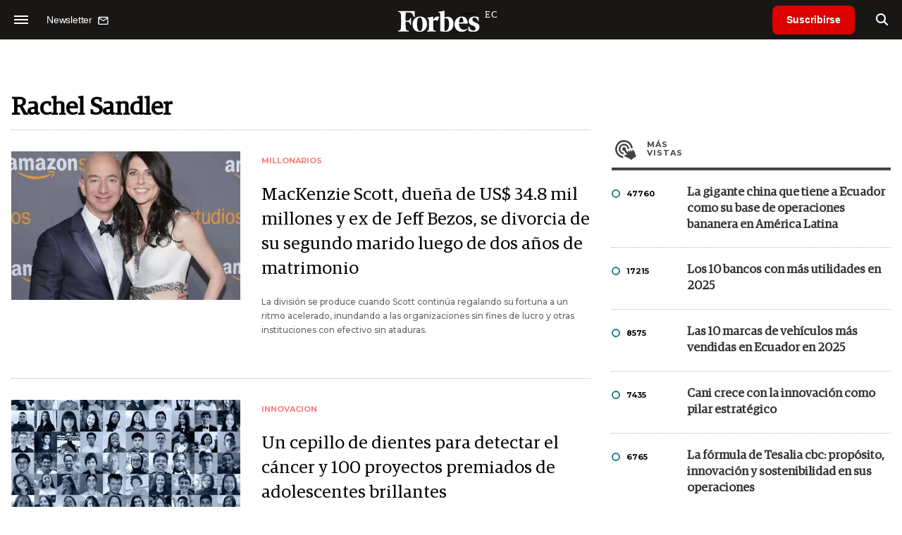

--- FILE ---
content_type: text/html; charset=UTF-8
request_url: https://www.forbes.com.ec/autor/rachel-sandler-a243
body_size: 13288
content:
<!DOCTYPE html>
<html lang="es">
<head>
	<title>Rachel
Sandler - Forbes Ecuador</title>
    <meta charset="UTF-8">
	<meta name="keywords" content="" />
	<meta name="description" content="Autor
Rachel Sandler " />
    <meta property="og:url" content="https://www.forbes.com.ec/autor/rachel-sandler-a243" />
<meta
  property="og:title"
  content="Rachel Sandler - Forbes Ecuador"
/>
 <meta property="og:image" content="https://www.forbes.com.ec/https://statics.forbes.com.ec/forbes/img/global/forbes.ec.svg" />
<meta name="og:site_name" content="Forbes Ecuador" />
<meta name="og:region" content="Quito" />
<meta name="og:country-name" content="Argentina" />

<meta name="twitter:card" content="summary_large_image" />
<meta
  name="twitter:title"
  content="Rachel Sandler - Forbes Ecuador"
/>
<meta name="twitter:image" content="https://www.forbes.com.ec/https://statics.forbes.com.ec/forbes/img/global/forbes.ec.svg" />
<meta name="twitter:site" content="@forbesecuador" />
<meta name="twitter:creator" content="@forbesecuador" />
<meta name="twitter:domain" content="https://www.forbes.com.ec/" />
<meta
  name="twitter:description"
  content="Rachel Sandler"
/>
<script type="application/ld+json">
    {
      "@context":"https://schema.org",
      "@type":"ItemList",
      "itemListElement":[
                {
          "@type":"ListItem",
          "position":1,
          "url":"https://www.forbes.com.ec/millonarios/mackenzie-scott-duena-us-348-mil-millones-ex-jeff-bezos-divorcia-su-segundo-marido-luego-dos-anos-matrimonio-n22743"
        },
                {
          "@type":"ListItem",
          "position":2,
          "url":"https://www.forbes.com.ec/innovacion/un-cepillo-dientes-detectar-cancer-100-proyectos-premiados-adolescentes-brillantes-n22857"
        },
                {
          "@type":"ListItem",
          "position":3,
          "url":"https://www.forbes.com.ec/millonarios/el-colapso-gigante-mark-zuckerberg-perdio-mitad-su-dinero-ya-esta-10-personas-mas-ricas-usa-n22663"
        },
                {
          "@type":"ListItem",
          "position":4,
          "url":"https://www.forbes.com.ec/millonarios/asi-sergey-brin-cofundador-google-affaire-su-esposa-elon-musk-sus-donaciones-cura-parkinson-n20268"
        },
                {
          "@type":"ListItem",
          "position":5,
          "url":"https://www.forbes.com.ec/millonarios/la-decision-mil-millones-dolares-melinda-gates-tras-separarse-bill-n20045"
        },
                {
          "@type":"ListItem",
          "position":6,
          "url":"https://www.forbes.com.ec/millonarios/como-funciona-givedirectly-ong-favorita-multimillonarios-n19288"
        },
                {
          "@type":"ListItem",
          "position":7,
          "url":"https://www.forbes.com.ec/money/el-mercado-crypto-hunde-picada-bill-gates-lo-saborea-mano-mano-n16148"
        },
                {
          "@type":"ListItem",
          "position":8,
          "url":"https://www.forbes.com.ec/millonarios/jeff-bezos-dono-casi-120-millones-dolares-una-organizacion-benefica-n15759"
        },
                {
          "@type":"ListItem",
          "position":9,
          "url":"https://www.forbes.com.ec/millonarios/como-empresa-ahora-tiene-tantos-multimillonarios-como-google-o-facebook-n13785"
        },
                {
          "@type":"ListItem",
          "position":10,
          "url":"https://www.forbes.com.ec/millonarios/mas-multimillonarios-rusos-desafian-putin-oponen-guerra-ucrania-n13194"
        },
                {
          "@type":"ListItem",
          "position":11,
          "url":"https://www.forbes.com.ec/millonarios/lejos-gates-bezos-melinda-french-mackenzie-scott-distancian-modelo-filantropico-sus-exmaridos-n12584"
        },
                {
          "@type":"ListItem",
          "position":12,
          "url":"https://www.forbes.com.ec/millonarios/la-insolita-forma-usuarios-twitter-le-hicieron-ganar-us-5-mil-millones-elon-musk-n9877"
        },
                {
          "@type":"ListItem",
          "position":13,
          "url":"https://www.forbes.com.ec/millonarios/luego-transferirle-acciones-melinda-bill-gates-ya-cuarta-persona-mas-rica-mundo-n7236"
        }
              ]    
    }    
</script>
         <meta name="theme-color" content="#000000">
    <meta name="msapplication-navbutton-color" content="#000000">
    <meta name="apple-mobile-web-app-status-bar-style" content="#000000"> 
          	  
	<meta name="author" content="Amura CMS">
    <meta name="generator" content="AmuraCMS powered by Amura" />
    <meta name="viewport" content="width=device-width, initial-scale=1">
    <link rel="dns-prefetch" href="//code.jquery.com" />
    <link rel="dns-prefetch" href="//fonts.googleapis.com" />
    <link rel="dns-prefetch" href="//cdnjs.cloudflare.com" />
    <link rel="preconnect" href="https://fonts.googleapis.com">
    <link rel="preconnect" href="https://fonts.gstatic.com" crossorigin>
        <link rel="dns-prefetch" href="//statics.forbes.com.ec/"/>
    <link rel="preconnect" href="https://statics.forbes.com.ec/"/>    
    <link rel="preload" as="style" href="https://fonts.googleapis.com/css?family=Montserrat:400,500,600,700&display=swap" onload="this.rel='stylesheet'" />
    <link rel="shortcut icon" href="https://statics.forbes.com.ec/forbes/img/global/favicon.ico?v1"/>
    <link rel="preload" as="font" href="https://statics.forbes.com.ec/forbes/webfonts/fa-solid-900.woff2" type="font/woff2" crossorigin="anonymous">
    <link rel="preload" as="font" href="https://statics.forbes.com.ec/forbes/webfonts/fa-brands-400.woff2" type="font/woff2" crossorigin="anonymous">
    <link rel="preload" as="font" href="https://statics.forbes.com.ec/forbes/webfonts/weater/weathericons-regular-webfont.woff2" type="font/woff2" crossorigin="anonymous">
    <link rel="preload" as="font" href="https://statics.forbes.com.ec/forbes/fonts/GuardianEgyp-Regular.woff2" type="font/woff2" crossorigin="anonymous">
    <link rel="preload" as="font" href="https://statics.forbes.com.ec/forbes/fonts/GuardianEgyp-Bold.woff2" type="font/woff2" crossorigin="anonymous">
    <link rel="preload" as="font" href="https://statics.forbes.com.ec/forbes/fonts/GuardianEgyp-Light.woff2" type="font/woff2" crossorigin="anonymous">
    
    <link rel="apple-touch-icon" sizes="57x57" href="https://statics.forbes.com.ec/forbes/img/global/app/forbes-app-icon_57x57.png">
    <link rel="apple-touch-icon" sizes="72x72" href="https://statics.forbes.com.ec/forbes/img/global/app/forbes-app-icon_72x72.png">
    <link rel="apple-touch-icon" sizes="114x114" href="https://statics.forbes.com.ec/forbes/img/global/app/forbes-app-icon_114x114.png">
    <link rel="apple-touch-icon" sizes="144x144" href="https://statics.forbes.com.ec/forbes/img/global/app/forbes-app-icon_144x144.png">
      
     
	
	<link type="text/css" rel="stylesheet" href="https://cdnjs.cloudflare.com/ajax/libs/font-awesome/6.4.2/css/all.min.css" />
<link type="text/css" rel="stylesheet" href="https://cdnjs.cloudflare.com/ajax/libs/Swiper/11.0.5/swiper-bundle.css" />
<link type="text/css" rel="stylesheet" href="https://statics.forbes.com.ec/forbes/css/forbes.css?v=1765646897" />
 
	<!-- JAVASCRIPT -->
	<!--[if lt IE 9]>
	    <script src="http://html5shim.googlecode.com/svn/trunk/html5.js"></script>
	<![endif]-->
        	        <script data-ad-client="ca-pub-9703931677337609" async src="https://pagead2.googlesyndication.com/pagead/js/adsbygoogle.js"></script>

		<!-- ANALYTICS -->
        <script async src="https://www.googletagmanager.com/gtag/js?id=UA-144374987-1"></script>
        <script>
          window.dataLayer = window.dataLayer || [];
          function gtag(){dataLayer.push(arguments);}
          gtag('js', new Date());

          gtag('config', 'UA-144374987-1');
        </script>

        <!-- Global site tag (gtag.js) - Google Analytics -->
        <script async src="https://www.googletagmanager.com/gtag/js?id=G-14JVX87HJ4"></script>
        <script>
          window.dataLayer = window.dataLayer || [];
          function gtag(){dataLayer.push(arguments);}
            gtag('js', new Date());
            gtag('config', 'G-14JVX87HJ4');
            gtag('event', 'page_view', {
                                amr_type: 'autor',
                amr_origin: 'html'                     
            });            
        </script>

        <!-- Global site tag (gtag.js) - Google Ads: 10905248763 -->
        <script async src="https://www.googletagmanager.com/gtag/js?id=AW-10905248763"></script>
        <script>
          window.dataLayer = window.dataLayer || [];
          function gtag(){dataLayer.push(arguments);}
          gtag('js', new Date());

          gtag('config', 'AW-10905248763');
        </script>

         
            <script async src="https://pagead2.googlesyndication.com/pagead/js/adsbygoogle.js?client=ca-pub-5030600972892512" crossorigin="anonymous"></script>

            <!-- Global site tag (gtag.js) - Google Analytics -->
            <script async src="https://www.googletagmanager.com/gtag/js?id=G-LL7PMDQ38Z"></script>
            <script>
              window.dataLayer = window.dataLayer || [];
              function gtag(){dataLayer.push(arguments);}
              gtag('js', new Date());

              gtag('config', 'G-LL7PMDQ38Z');
            </script>

            <!-- Facebook Pixel Code -->
            <script>
            !function(f,b,e,v,n,t,s)
            {if(f.fbq)return;n=f.fbq=function(){n.callMethod?
            n.callMethod.apply(n,arguments):n.queue.push(arguments)};
            if(!f._fbq)f._fbq=n;n.push=n;n.loaded=!0;n.version='2.0';
            n.queue=[];t=b.createElement(e);t.async=!0;
            t.src=v;s=b.getElementsByTagName(e)[0];
            s.parentNode.insertBefore(t,s)}(window,document,'script',
            'https://connect.facebook.net/en_US/fbevents.js');
            fbq('init', '284915570062369'); 
            fbq('track', 'PageView');
            </script>
            <noscript>
                <img height="1" width="1" src="https://www.facebook.com/tr?id=284915570062369&ev=PageView&noscript=1"/>
            </noscript>
            <!-- End Facebook Pixel Code -->

            <!-- Meta Pixel Code --> <script> !function(f,b,e,v,n,t,s) {if(f.fbq)return;n=f.fbq=function(){n.callMethod? n.callMethod.apply(n,arguments):n.queue.push(arguments)}; if(!f._fbq)f._fbq=n;n.push=n;n.loaded=!0;n.version='2.0'; n.queue=[];t=b.createElement(e);t.async=!0; t.src=v;s=b.getElementsByTagName(e)[0]; s.parentNode.insertBefore(t,s)}(window, document,'script', 'https://connect.facebook.net/en_US/fbevents.js'); fbq('init', '861376135691086'); fbq('track', 'PageView'); </script> <noscript><img height="1" width="1" style="display:none" src="https://www.facebook.com/tr?id=861376135691086&ev=PageView&noscript=1" /></noscript> <!-- End Meta Pixel Code -->

            <!-- Hotjar Tracking Code for https://www.forbes.com.ec -->
            <script>
                (function(h,o,t,j,a,r){
                    h.hj=h.hj||function(){(h.hj.q=h.hj.q||[]).push(arguments)};
                    h._hjSettings={hjid:2673553,hjsv:6};
                    a=o.getElementsByTagName('head')[0];
                    r=o.createElement('script');r.async=1;
                    r.src=t+h._hjSettings.hjid+j+h._hjSettings.hjsv;
                    a.appendChild(r);
                })(window,document,'https://static.hotjar.com/c/hotjar-','.js?sv=');
            </script>
			<!--Clarity-->
			<script type="text/javascript">
				(function(c,l,a,r,i,t,y){
					c[a]=c[a]||function(){(c[a].q=c[a].q||[]).push(arguments)};
					t=l.createElement(r);t.async=1;t.src="https://www.clarity.ms/tag/"+i;
					y=l.getElementsByTagName(r)[0];y.parentNode.insertBefore(t,y);
				})(window, document, "clarity", "script", "hyui7t9nxw");
			</script>
        
        <script type="text/javascript">
            (function(c,l,a,r,i,t,y){
                c[a]=c[a]||function(){(c[a].q=c[a].q||[]).push(arguments)};
                t=l.createElement(r);t.async=1;t.src="https://www.clarity.ms/tag/"+i;
                y=l.getElementsByTagName(r)[0];y.parentNode.insertBefore(t,y);
            })(window, document, "clarity", "script", "7agrnhzyxy");
        </script>

        <script defer src="https://cdn.unblockia.com/h.js"></script>

	                                                                             
                	
                                                </head>

<body> 
    <main id="forbes" class="autor" data-root=https://www.forbes.com.ec/>
   <header class="am-top">
	<div class="tp">
                     <div class="first">
                <div class="hamb">
                    <div class="hamburger-inner">
                        <div class="bar bar1"></div>
                        <div class="bar bar2"></div>
                        <div class="bar bar3"></div>
                        <div class="bar bar4"></div>
                    </div>
                </div>
                <div class="nl">
                                        <a href="https://www.forbes.com.ec/servicios/newsletter">
                        <span class="txt">Newsletter</span>
                        <span class="icon">
                            <svg xmlns="http://www.w3.org/2000/svg" viewBox="0 0 15 15"><path fill-rule="evenodd" clip-rule="evenodd" d="M13.667 2c0-.733-.6-1.333-1.333-1.333H1.667C.934.667.334 1.267.334 2v8c0 .733.6 1.333 1.333 1.333h10.667c.733 0 1.333-.6 1.333-1.333V2zm-1.332 0L7 5.333 1.668 2h10.667zm0 8H1.668V3.333l5.333 3.334 5.334-3.334V10z"></path></svg>
                        </span>
                    </a>
                </div>
            </div>
        		<a href="https://www.forbes.com.ec/" class="logo" title="Forbes Ecuador"><img src="https://statics.forbes.com.ec/forbes/img/global/forbes.ec.svg" alt="Forbes Ecuador" width="140" height="34"></a>
		<div class="access">
                            <a href="https://www.forbes.com.ec/suscribe" class="btn-susc" title="Suscribirse">Suscribirse</a>
                <a href="#" class="bt-search" aria-label="search"><i class="fas fa-search"></i></a>	
            			
		</div>	
	</div>
</header>
<div class="menu-am-desp">
    <div class="nav-content-am">
        <nav class="menu">
            <ul>
                                                            <li>
                                                            <a href="https://www.forbes.com.ec/suscribe" title="Suscribirse"  >Suscribirse</a>
                                                                                </li>
                                                                                <li>
                                                            <a href="https://www.forbes.com.ec/podcast/" title="Podcast"  >Podcast</a>
                                                                                </li>
                                                                                <li>
                                                            <a href="https://www.forbes.com.ec/especial/today" title="Today"  >Today</a>
                                                                                </li>
                                                                                <li>
                                                            <a href="https://www.forbes.com.ec/especial/innovacion" title="Innovación"  >Innovación</a>
                                                                                </li>
                                                                                <li>
                                                            <a href="https://www.forbes.com.ec/especial/liderazgo" title="Liderazgo"  >Liderazgo</a>
                                                                                </li>
                                                                                <li>
                                                            <a href="https://www.forbes.com.ec/especial/money" title="Money"  >Money</a>
                                                                                </li>
                                                                                <li>
                                                            <a href="https://www.forbes.com.ec/especial/negocios" title="Negocios"  >Negocios</a>
                                                                                </li>
                                                                                <li>
                                                            <a href="https://www.forbes.com.ec/especial/lifestyle" title="Lifestyle"  >Lifestyle</a>
                                                                                </li>
                                                                                <li>
                                                            <a href="https://www.forbes.com.ec/especial/millonarios" title="Millonarios"  >Millonarios</a>
                                                                                </li>
                                                                                <li>
                                                            <a href="https://www.forbes.com.ec/especial/rankings" title="Rankings"  >Rankings</a>
                                                                                </li>
                                                                                <li>
                                                            <a href="https://www.forbes.com.ec/especial/summit" title="Summit"  >Summit</a>
                                                                                </li>
                                                                                <li>
                                                            <a href="https://www.forbes.com.ec/servicios/newsletter" title="Newsletter"  >Newsletter</a>
                                                                                </li>
                                     
                <li class="search-mobile">
                    <div class="box">
                        <form id="search" method="get" action="https://www.forbes.com.ec/search">
                            <input type="text" name="q" class="txt" placeholder="Buscar...">
                            <button type="submit" aria-label="search"><i class="fas fa-search"></i></button>
                        </form>
                    </div>
                </li>            
                <li class="redes">
                                            <a href="https://www.facebook.com/RevistaForbesEcuador" target="_blank" rel="noopener" aria-label="Facebook"><i class="fab fa-facebook-square"></i></a>
                     
                                            <a href="https://twitter.com/forbesecuador" target="_blank" rel="noopener" aria-label="Twitter"><i class="fa-brands fa-x-twitter"></i></a>
                                        
                                            <a href="https://www.instagram.com/forbesecuador/" target="_blank" rel="noopener" aria-label="Instagram"><i class="fab fa-instagram"></i></a>
                     
                                            <a href="https://www.youtube.com/channel/UCOaA7k-c9KySaoiLjjUuMgw" target="_blank" rel="noopener" aria-label="Youtube"><i class="fab fa-youtube"></i></a>
                                         
                                            <a href="https://www.linkedin.com/company/forbesecuador" target="_blank" rel="noopener" aria-label="Linkedin"><i class="fab fa-linkedin"></i></a>
                     
                                            <a href="https://www.flickr.com/photos/195065184@N06/" target="_blank" rel="noopener" aria-label="Flickr"><i class="fab fa-flickr"></i></a>
                     
                                            <a href="https://www.tiktok.com/@forbesecuador?lang=es" target="_blank" rel="noopener" aria-label="TikTok"><i class="fab fa-tiktok"></i></a>
                                     
                </li>            
            </ul>
            <ol class="secundario">
                                                                                                <li><a href="https://www.forbes.com.ec/terminos-condiciones" title="Términos y condiciones" >Términos y condiciones</a></li>
                                                                                <li><a href="https://www.forbes.com.ec/politica-privacidad" title="Legales" >Legales</a></li>
                                                                                <li><a href="https://www.forbes.com.ec/mediakit" title="MediaKit" >MediaKit</a></li>
                                                                                <li><a href="https://www.forbes.com.ec/contacto" title="Contacto" >Contacto</a></li>
                                                                                <li><a href="https://www.forbes.com.ec/valores" title="Valores y estándares editoriales" >Valores y estándares editoriales</a></li>
                                                                                <li><a href="https://www.forbes.com.ec/nuestras-redes" title="Nuestras redes" >Nuestras redes</a></li>
                                                </ol>
        </nav>
        <p>&copy; 2026. Forbes Ecuador. <br> Todos los derechos reservados.</p>
    </div>
</div>            

<div class="search-area">
	<div class="log"><img src="https://statics.forbes.com.ec/forbes/img/global/forbes.ec.svg" alt="Forbes Ecuador"></div>
	<div class="box">
        <form id="search" method="get" action="https://www.forbes.com.ec/search">
            <input type="text" name="q" class="txt" placeholder="Buscar...">
            <button type="submit" aria-label="search"><i class="fas fa-arrow-right"></i></button>
        </form>
	</div>
	<a href="#" class="close-search"><i class="far fa-times-circle"></i></a>
</div>
    <div class="contoy">
    <div class="wrapper">
  <div class="terms">
    <section class="seccion-list">
      <div class="row mt-3">
                <div class="col-md-12">
          <h1 class="tit-autor">Rachel Sandler</h1>
          <span class="sub-autor"></span>
        </div>
              </div>

      <div class="row align-items-center">
        <div class="col-md-12"></div>
      </div>
      <div class="row">
        <div class="col-md-8" id="content-news">
          <section class="mod-list-categ">
                      
<section class="destacado-large">
  <div class="row">
        <div class="col-md-5">
      <figure>
        <a href="https://www.forbes.com.ec/millonarios/mackenzie-scott-duena-us-348-mil-millones-ex-jeff-bezos-divorcia-su-segundo-marido-luego-dos-anos-matrimonio-n22743" title="MacKenzie Scott, dueña de US$ 34.8 mil millones y ex de Jeff Bezos, se divorcia de su segundo marido luego de dos años de matrimonio" class="wlz">
          <img data-src="https://statics.forbes.com.ec/2022/09/crop/633518d8c9e79__600x390.webp" alt="MacKenzie Scott, dueña de US$ 34.8 mil millones y ex de Jeff Bezos, se divorcia de su segundo marido luego de dos años de matrimonio" />
        </a>
      </figure>
    </div>
    <div class="col-md-7">
      <article>
        <span class="tag">Millonarios</span>
        <h2 class="tit">
          <a href="https://www.forbes.com.ec/millonarios/mackenzie-scott-duena-us-348-mil-millones-ex-jeff-bezos-divorcia-su-segundo-marido-luego-dos-anos-matrimonio-n22743" title="MacKenzie Scott, dueña de US$ 34.8 mil millones y ex de Jeff Bezos, se divorcia de su segundo marido luego de dos años de matrimonio">MacKenzie Scott, dueña de US$ 34.8 mil millones y ex de Jeff Bezos, se divorcia de su segundo marido luego de dos años de matrimonio</a>
        </h2>
        <p class="autor">La división se produce cuando Scott continúa regalando su fortuna a un ritmo acelerado, inundando a las organizaciones sin fines de lucro y otras instituciones con efectivo sin ataduras.</p>
      </article>
    </div>
      </div>
</section>
         
<section class="destacado-large">
  <div class="row">
        <div class="col-md-5">
      <figure>
        <a href="https://www.forbes.com.ec/innovacion/un-cepillo-dientes-detectar-cancer-100-proyectos-premiados-adolescentes-brillantes-n22857" title="Un cepillo de dientes para detectar el cáncer y 100 proyectos premiados de adolescentes brillantes" class="wlz">
          <img data-src="https://statics.forbes.com.ec/2022/09/crop/63344878c6b0f__600x390.webp" alt="Un cepillo de dientes para detectar el cáncer y 100 proyectos premiados de adolescentes brillantes" />
        </a>
      </figure>
    </div>
    <div class="col-md-7">
      <article>
        <span class="tag">Innovacion</span>
        <h2 class="tit">
          <a href="https://www.forbes.com.ec/innovacion/un-cepillo-dientes-detectar-cancer-100-proyectos-premiados-adolescentes-brillantes-n22857" title="Un cepillo de dientes para detectar el cáncer y 100 proyectos premiados de adolescentes brillantes">Un cepillo de dientes para detectar el cáncer y 100 proyectos premiados de adolescentes brillantes</a>
        </h2>
        <p class="autor">Rise Global Winners, del ex director ejecutivo de Google, Eric Schmidt, tiene como objetivo identificar a jóvenes prometedores de 15 a 17 años que trabajen para resolver los problemas más espinosos del mundo.</p>
      </article>
    </div>
      </div>
</section>
         
<section class="destacado-large">
  <div class="row">
        <div class="col-md-5">
      <figure>
        <a href="https://www.forbes.com.ec/millonarios/el-colapso-gigante-mark-zuckerberg-perdio-mitad-su-dinero-ya-esta-10-personas-mas-ricas-usa-n22663" title="El colapso de un gigante: Mark Zuckerberg perdió la mitad de su dinero y ya no está entre las 10 personas más ricas de USA" class="wlz">
          <img data-src="https://statics.forbes.com.ec/2022/09/crop/63331ebb546df__600x390.webp" alt="El colapso de un gigante: Mark Zuckerberg perdió la mitad de su dinero y ya no está entre las 10 personas más ricas de USA" />
        </a>
      </figure>
    </div>
    <div class="col-md-7">
      <article>
        <span class="tag">Millonarios</span>
        <h2 class="tit">
          <a href="https://www.forbes.com.ec/millonarios/el-colapso-gigante-mark-zuckerberg-perdio-mitad-su-dinero-ya-esta-10-personas-mas-ricas-usa-n22663" title="El colapso de un gigante: Mark Zuckerberg perdió la mitad de su dinero y ya no está entre las 10 personas más ricas de USA">El colapso de un gigante: Mark Zuckerberg perdió la mitad de su dinero y ya no está entre las 10 personas más ricas de USA</a>
        </h2>
        <p class="autor">Según el nuevo ranking Forbes 400, por primera vez desde 2015 Mark Zuckerberg no está entre las diez personas más ricas de su país. En tan solo un año perdió US$ 76.8 mil millones por la baja de las acciones y el poco rédito de su metaverso.</p>
      </article>
    </div>
      </div>
</section>
         
<section class="destacado-large">
  <div class="row">
        <div class="col-md-5">
      <figure>
        <a href="https://www.forbes.com.ec/millonarios/asi-sergey-brin-cofundador-google-affaire-su-esposa-elon-musk-sus-donaciones-cura-parkinson-n20268" title="Así es Sergey Brin, cofundador de Google: desde el affaire de su esposa con Elon Musk, hasta sus donaciones para la cura del Parkinson" class="wlz">
          <img data-src="https://statics.forbes.com.ec/2022/08/crop/62f41f2e82fb2__600x390.webp" alt="Así es Sergey Brin, cofundador de Google: desde el affaire de su esposa con Elon Musk, hasta sus donaciones para la cura del Parkinson" />
        </a>
      </figure>
    </div>
    <div class="col-md-7">
      <article>
        <span class="tag">Millonarios</span>
        <h2 class="tit">
          <a href="https://www.forbes.com.ec/millonarios/asi-sergey-brin-cofundador-google-affaire-su-esposa-elon-musk-sus-donaciones-cura-parkinson-n20268" title="Así es Sergey Brin, cofundador de Google: desde el affaire de su esposa con Elon Musk, hasta sus donaciones para la cura del Parkinson">Así es Sergey Brin, cofundador de Google: desde el affaire de su esposa con Elon Musk, hasta sus donaciones para la cura del Parkinson</a>
        </h2>
        <p class="autor">Recientemente fue noticia por haber regalado US$ 130 millones en acciones de Alphabet, que según averiguó Forbes, fueron donados a la Fundación benéfica de su familia y a la Fundación Michael J. Fox.</p>
      </article>
    </div>
      </div>
</section>
         
<section class="destacado-large">
  <div class="row">
        <div class="col-md-5">
      <figure>
        <a href="https://www.forbes.com.ec/millonarios/la-decision-mil-millones-dolares-melinda-gates-tras-separarse-bill-n20045" title="La decisión de mil millones de dólares de Melinda Gates tras separarse de Bill" class="wlz">
          <img data-src="https://statics.forbes.com.ec/2022/08/crop/62ee844662acd__600x390.webp" alt="La decisión de mil millones de dólares de Melinda Gates tras separarse de Bill" />
        </a>
      </figure>
    </div>
    <div class="col-md-7">
      <article>
        <span class="tag">Millonarios</span>
        <h2 class="tit">
          <a href="https://www.forbes.com.ec/millonarios/la-decision-mil-millones-dolares-melinda-gates-tras-separarse-bill-n20045" title="La decisión de mil millones de dólares de Melinda Gates tras separarse de Bill">La decisión de mil millones de dólares de Melinda Gates tras separarse de Bill</a>
        </h2>
        <p class="autor">Según una revisión que realizó Forbes sobre su presentación en la Comisión de Bolsa y Valores, la ex esposa de Bill Gates vendió más de mil millones de dólares en acciones, aunque nadie sabe qué hará con ese dinero.</p>
      </article>
    </div>
      </div>
</section>
         
<section class="destacado-large">
  <div class="row">
        <div class="col-md-5">
      <figure>
        <a href="https://www.forbes.com.ec/millonarios/como-funciona-givedirectly-ong-favorita-multimillonarios-n19288" title="Cómo funciona GiveDirectly, la ONG favorita de los multimillonarios" class="wlz">
          <img data-src="https://statics.forbes.com.ec/2021/06/crop/60c967db730ab__600x390.webp" alt="Cómo funciona GiveDirectly, la ONG favorita de los multimillonarios" />
        </a>
      </figure>
    </div>
    <div class="col-md-7">
      <article>
        <span class="tag">Millonarios</span>
        <h2 class="tit">
          <a href="https://www.forbes.com.ec/millonarios/como-funciona-givedirectly-ong-favorita-multimillonarios-n19288" title="Cómo funciona GiveDirectly, la ONG favorita de los multimillonarios">Cómo funciona GiveDirectly, la ONG favorita de los multimillonarios</a>
        </h2>
        <p class="autor">Se trata de una organización que envía dinero directamente a los beneficiarios sin indicarles cómo deben usarlo. Este tipo de filantropía es cada vez más común. Mackenzie Scott, Jack Dorsey, Elon Musk y Sam Bankman-Fried la usan.</p>
      </article>
    </div>
      </div>
</section>
         
<section class="destacado-large">
  <div class="row">
        <div class="col-md-5">
      <figure>
        <a href="https://www.forbes.com.ec/money/el-mercado-crypto-hunde-picada-bill-gates-lo-saborea-mano-mano-n16148" title="El mercado crypto se hunde en picada y Bill Gates lo &quot;saborea&quot; en un mano a mano" class="wlz">
          <img data-src="https://statics.forbes.com.ec/2022/05/crop/62869b6e6bd9c__600x390.webp" alt="El mercado crypto se hunde en picada y Bill Gates lo &quot;saborea&quot; en un mano a mano" />
        </a>
      </figure>
    </div>
    <div class="col-md-7">
      <article>
        <span class="tag">Money</span>
        <h2 class="tit">
          <a href="https://www.forbes.com.ec/money/el-mercado-crypto-hunde-picada-bill-gates-lo-saborea-mano-mano-n16148" title="El mercado crypto se hunde en picada y Bill Gates lo &quot;saborea&quot; en un mano a mano">El mercado crypto se hunde en picada y Bill Gates lo &quot;saborea&quot; en un mano a mano</a>
        </h2>
        <p class="autor">El cofundador de Microsoft volvió apuntar contra este tipo de activos: &quot;Su valor es simplemente lo que otra persona decide que pagará por ellas. No aportan nada a la sociedad&quot;, repitió el crítico acérrimo.</p>
      </article>
    </div>
      </div>
</section>
         
<section class="destacado-large">
  <div class="row">
        <div class="col-md-5">
      <figure>
        <a href="https://www.forbes.com.ec/millonarios/jeff-bezos-dono-casi-120-millones-dolares-una-organizacion-benefica-n15759" title="Jeff Bezos donó casi 120 millones de dólares a una organización benéfica" class="wlz">
          <img data-src="https://statics.forbes.com.ec/2022/05/crop/62772fdec2ec3__600x390.webp" alt="Jeff Bezos donó casi 120 millones de dólares a una organización benéfica" />
        </a>
      </figure>
    </div>
    <div class="col-md-7">
      <article>
        <span class="tag">Millonarios</span>
        <h2 class="tit">
          <a href="https://www.forbes.com.ec/millonarios/jeff-bezos-dono-casi-120-millones-dolares-una-organizacion-benefica-n15759" title="Jeff Bezos donó casi 120 millones de dólares a una organización benéfica">Jeff Bezos donó casi 120 millones de dólares a una organización benéfica</a>
        </h2>
        <p class="autor">Todavía no está claro a qué organización sin fines de lucro donó esta cuantiosa cantidad de dinero.</p>
      </article>
    </div>
      </div>
</section>
         
<section class="destacado-large">
  <div class="row">
        <div class="col-md-5">
      <figure>
        <a href="https://www.forbes.com.ec/millonarios/como-empresa-ahora-tiene-tantos-multimillonarios-como-google-o-facebook-n13785" title="Cómo es la empresa que ahora tiene tantos multimillonarios como Google o Facebook" class="wlz">
          <img data-src="https://statics.forbes.com.ec/2022/03/crop/62331742c5771__600x390.webp" alt="Cómo es la empresa que ahora tiene tantos multimillonarios como Google o Facebook" />
        </a>
      </figure>
    </div>
    <div class="col-md-7">
      <article>
        <span class="tag">Millonarios</span>
        <h2 class="tit">
          <a href="https://www.forbes.com.ec/millonarios/como-empresa-ahora-tiene-tantos-multimillonarios-como-google-o-facebook-n13785" title="Cómo es la empresa que ahora tiene tantos multimillonarios como Google o Facebook">Cómo es la empresa que ahora tiene tantos multimillonarios como Google o Facebook</a>
        </h2>
        <p class="autor">Las acciones de EQT subieron casi un 12% el miércoles tras la noticia del acuerdo de 7.500 millones de dólares para adquirir Baring Private Equity Asia. EQT invierte principalmente en capital privado, pero también ha puesto fondos en capital de riesgo, bienes raíces e infraestructura.</p>
      </article>
    </div>
      </div>
</section>
         
<section class="destacado-large">
  <div class="row">
        <div class="col-md-5">
      <figure>
        <a href="https://www.forbes.com.ec/millonarios/mas-multimillonarios-rusos-desafian-putin-oponen-guerra-ucrania-n13194" title="Más multimillonarios rusos desafían a Putin y se oponen a la guerra en Ucrania" class="wlz">
          <img data-src="https://statics.forbes.com.ec/2022/03/crop/621e6bf509e17__600x390.webp" alt="Más multimillonarios rusos desafían a Putin y se oponen a la guerra en Ucrania" />
        </a>
      </figure>
    </div>
    <div class="col-md-7">
      <article>
        <span class="tag">Millonarios</span>
        <h2 class="tit">
          <a href="https://www.forbes.com.ec/millonarios/mas-multimillonarios-rusos-desafian-putin-oponen-guerra-ucrania-n13194" title="Más multimillonarios rusos desafían a Putin y se oponen a la guerra en Ucrania">Más multimillonarios rusos desafían a Putin y se oponen a la guerra en Ucrania</a>
        </h2>
        <p class="autor"></p>
      </article>
    </div>
      </div>
</section>
         
<section class="destacado-large">
  <div class="row">
        <div class="col-md-5">
      <figure>
        <a href="https://www.forbes.com.ec/millonarios/lejos-gates-bezos-melinda-french-mackenzie-scott-distancian-modelo-filantropico-sus-exmaridos-n12584" title="Lejos de Gates y Bezos: Melinda French y MacKenzie Scott se distancian del modelo filantrópico de sus exmaridos" class="wlz">
          <img data-src="https://statics.forbes.com.ec/2021/05/crop/60914ba2de0b9__600x390.webp" alt="Lejos de Gates y Bezos: Melinda French y MacKenzie Scott se distancian del modelo filantrópico de sus exmaridos" />
        </a>
      </figure>
    </div>
    <div class="col-md-7">
      <article>
        <span class="tag">Millonarios</span>
        <h2 class="tit">
          <a href="https://www.forbes.com.ec/millonarios/lejos-gates-bezos-melinda-french-mackenzie-scott-distancian-modelo-filantropico-sus-exmaridos-n12584" title="Lejos de Gates y Bezos: Melinda French y MacKenzie Scott se distancian del modelo filantrópico de sus exmaridos">Lejos de Gates y Bezos: Melinda French y MacKenzie Scott se distancian del modelo filantrópico de sus exmaridos</a>
        </h2>
        <p class="autor"></p>
      </article>
    </div>
      </div>
</section>
         
<section class="destacado-large">
  <div class="row">
        <div class="col-md-5">
      <figure>
        <a href="https://www.forbes.com.ec/millonarios/la-insolita-forma-usuarios-twitter-le-hicieron-ganar-us-5-mil-millones-elon-musk-n9877" title="La insólita forma en la que usuarios de Twitter le hicieron ganar US$ 5 mil millones a Elon Musk" class="wlz">
          <img data-src="https://statics.forbes.com.ec/2021/11/crop/619014666d8ed__600x390.webp" alt="La insólita forma en la que usuarios de Twitter le hicieron ganar US$ 5 mil millones a Elon Musk" />
        </a>
      </figure>
    </div>
    <div class="col-md-7">
      <article>
        <span class="tag">Millonarios</span>
        <h2 class="tit">
          <a href="https://www.forbes.com.ec/millonarios/la-insolita-forma-usuarios-twitter-le-hicieron-ganar-us-5-mil-millones-elon-musk-n9877" title="La insólita forma en la que usuarios de Twitter le hicieron ganar US$ 5 mil millones a Elon Musk">La insólita forma en la que usuarios de Twitter le hicieron ganar US$ 5 mil millones a Elon Musk</a>
        </h2>
        <p class="autor">La persona más rica del mundo y principal accionista de Tesla tuiteó que vendería el 10% de sus acciones si los usuarios de la plataforma aprobaban la medida. Pero Elon no fue el único Musk que se le sacó jugó a la maniobra.</p>
      </article>
    </div>
      </div>
</section>
         
<section class="destacado-large">
  <div class="row">
        <div class="col-md-5">
      <figure>
        <a href="https://www.forbes.com.ec/millonarios/luego-transferirle-acciones-melinda-bill-gates-ya-cuarta-persona-mas-rica-mundo-n7236" title="Luego de transferirle acciones a Melinda, Bill Gates ya no es la cuarta persona más rica del mundo" class="wlz">
          <img data-src="https://statics.forbes.com.ec/2021/06/crop/60c6f2225542c__600x390.webp" alt="Luego de transferirle acciones a Melinda, Bill Gates ya no es la cuarta persona más rica del mundo" />
        </a>
      </figure>
    </div>
    <div class="col-md-7">
      <article>
        <span class="tag">Millonarios</span>
        <h2 class="tit">
          <a href="https://www.forbes.com.ec/millonarios/luego-transferirle-acciones-melinda-bill-gates-ya-cuarta-persona-mas-rica-mundo-n7236" title="Luego de transferirle acciones a Melinda, Bill Gates ya no es la cuarta persona más rica del mundo">Luego de transferirle acciones a Melinda, Bill Gates ya no es la cuarta persona más rica del mundo</a>
        </h2>
        <p class="autor">La pareja está en proceso de dividir sus activos después de haber firmado su divorcio la semana pasada.</p>
      </article>
    </div>
      </div>
</section>
                       </section>
        </div>
        <div class="col-lg-4">    
	   
    	        	   <div class="tabbedPanels">  
        <ul class="tabs">
          <li class="only"><a href="#" class="mas active" data-ref="vistas">Más <span>vistas</span></a></li>
            
        </ul>
        <div class="panelContainer">
            <div class="vistas panel">
                                    <div class="box">
                        <div class="row">
                            <div class="col-3">
                                <span class="circ verde"></span>
                                <p>47760</p>
                            </div>
                            <div class="col-9">
                                <h3 class="tit"><a href="https://www.forbes.com.ec/negocios/la-gigante-china-tiene-ecuador-como-su-base-operaciones-bananera-america-latina-n84674" title="La gigante china que tiene a Ecuador como su base de operaciones bananera en América Latina">La gigante china que tiene a Ecuador como su base de operaciones bananera en América Latina</a></h1>
                            </div>
                        </div>
                    </div>
                                    <div class="box">
                        <div class="row">
                            <div class="col-3">
                                <span class="circ verde"></span>
                                <p>17215</p>
                            </div>
                            <div class="col-9">
                                <h3 class="tit"><a href="https://www.forbes.com.ec/rankings/los-10-bancos-mas-utilidades-2025-n84675" title="Los 10 bancos con más utilidades en 2025">Los 10 bancos con más utilidades en 2025</a></h1>
                            </div>
                        </div>
                    </div>
                                    <div class="box">
                        <div class="row">
                            <div class="col-3">
                                <span class="circ verde"></span>
                                <p>8575</p>
                            </div>
                            <div class="col-9">
                                <h3 class="tit"><a href="https://www.forbes.com.ec/negocios/las-10-marcas-vehiculos-mas-vendidas-ecuador-2025-n84757" title="Las 10 marcas de vehículos más vendidas en Ecuador en 2025">Las 10 marcas de vehículos más vendidas en Ecuador en 2025</a></h1>
                            </div>
                        </div>
                    </div>
                                    <div class="box">
                        <div class="row">
                            <div class="col-3">
                                <span class="circ verde"></span>
                                <p>7435</p>
                            </div>
                            <div class="col-9">
                                <h3 class="tit"><a href="https://www.forbes.com.ec/podcast/cani-crece-innovacion-como-pilar-estrategico-n84817" title="Cani crece con la innovación como pilar estratégico">Cani crece con la innovación como pilar estratégico</a></h1>
                            </div>
                        </div>
                    </div>
                                    <div class="box">
                        <div class="row">
                            <div class="col-3">
                                <span class="circ verde"></span>
                                <p>6765</p>
                            </div>
                            <div class="col-9">
                                <h3 class="tit"><a href="https://www.forbes.com.ec/podcast/la-formula-tesalia-cbc-proposito-innovacion-sostenibilidad-sus-operaciones-n84501" title="La fórmula de Tesalia cbc: propósito, innovación y sostenibilidad en sus operaciones">La fórmula de Tesalia cbc: propósito, innovación y sostenibilidad en sus operaciones</a></h1>
                            </div>
                        </div>
                    </div>
                            </div> 
                    </div> 
    </div>
  
          
	           
   </div>
      </div>
    </section>
  </div>
</div>

     </div>
        <footer>
	<div class="wrapper">
        
        <div class="footer__nav">
                                                                        <a href="https://www.forbes.com.ec/suscribe" title="Suscribirse"   class="footer__nav-item">Suscribirse</a>
                                                                                                            <a href="https://www.forbes.com.ec/podcast/" title="Podcast"   class="footer__nav-item">Podcast</a>
                                                                                                            <a href="https://www.forbes.com.ec/especial/today" title="Today"   class="footer__nav-item">Today</a>
                                                                                                            <a href="https://www.forbes.com.ec/especial/innovacion" title="Innovación"   class="footer__nav-item">Innovación</a>
                                                                                                            <a href="https://www.forbes.com.ec/especial/liderazgo" title="Liderazgo"   class="footer__nav-item">Liderazgo</a>
                                                                                                            <a href="https://www.forbes.com.ec/especial/money" title="Money"   class="footer__nav-item">Money</a>
                                                                                                            <a href="https://www.forbes.com.ec/especial/negocios" title="Negocios"   class="footer__nav-item">Negocios</a>
                                                                                                            <a href="https://www.forbes.com.ec/especial/lifestyle" title="Lifestyle"   class="footer__nav-item">Lifestyle</a>
                                                                                                            <a href="https://www.forbes.com.ec/especial/millonarios" title="Millonarios"   class="footer__nav-item">Millonarios</a>
                                                                                                            <a href="https://www.forbes.com.ec/especial/rankings" title="Rankings"   class="footer__nav-item">Rankings</a>
                                                                                                            <a href="https://www.forbes.com.ec/especial/summit" title="Summit"   class="footer__nav-item">Summit</a>
                                                                                                            <a href="https://www.forbes.com.ec/servicios/newsletter" title="Newsletter"   class="footer__nav-item">Newsletter</a>
                                                        </div>
        
        <div class="footer__content">
            <div class="footer__column">
                <div class="footer__column-header">
                    <a href="https://www.forbes.com.ec/" class="logo">
                        <img src="https://statics.forbes.com.ec/forbes/img/global/forbes.ec-black.svg" alt="Forbes Ecuador" width="133" height="34">
                    </a>
                </div>
                <div>
                    <div class="footer__column__title">Contactos</div>
                    <div class="footer__column__sub"><span>Av. de los Shyris N34-152 y Holanda Edificio Shyris Center | Quito, Ecuador </span> | Teléfono: <span>(02) 452 7863</span> | Correo: <a href="/cdn-cgi/l/email-protection#325b5c545d72545d405057411c515d5f1c5751"><span class="__cf_email__" data-cfemail="87eee9e1e8c7e1e8f5e5e2f4a9e4e8eaa9e2e4">[email&#160;protected]</span></a></div>
                    
                    <div class="footer__column__sub">QUITO</div>
                    <div class="footer__column__sub"><span>Carlos Mantilla</span> | Correo: <a href="/cdn-cgi/l/email-protection#2a494c474b445e4346464b6a4c4558484f5904494547044f49"><span class="__cf_email__" data-cfemail="f390959e929d879a9f9f92b3959c81919680dd909c9edd9690">[email&#160;protected]</span></a></div>                    
                    
                    <div class="footer__column__sub"><span>Karina Nieto</span> | Celular: <span>+593 99 045 6281</span> | Correo: <a href="/cdn-cgi/l/email-protection#fe9590979b8a91be98918c9c9b8dd09d9193d09b9d"><span class="__cf_email__" data-cfemail="412a2f2824352e01272e332324326f222e2c6f2422">[email&#160;protected]</span></a></div>
                    
                    <div class="footer__column__sub"><span>María Angela Mejía</span> | Celular: <span>+593 96 778 2106</span> | Correo: <a href="/cdn-cgi/l/email-protection#acc1cdc1c9c6c5cdeccac3decec9df82cfc3c182c9cf"><span class="__cf_email__" data-cfemail="54393539313e3d3514323b263631277a373b397a3137">[email&#160;protected]</span></a></div>

                    <div class="footer__column__sub"><span>Sol Fraga</span> | Celular: <span>+098 023 2808</span> | Correo: <a href="/cdn-cgi/l/email-protection#cfbca9bdaea8ae8fa9a0bdadaabce1aca0a2e1aaacac"><span class="__cf_email__" data-cfemail="c3b0a5b1a2a4a283a5acb1a1a6b0eda0acaeeda6a0">[email&#160;protected]</span></a></div>
                    
                    <div class="footer__column__sub">Suscripciones</div>
                    <div class="footer__column__sub"><a href="/cdn-cgi/l/email-protection#601315130312091003090f0e051320060f120205134e030f0d4e0503"><span class="__cf_email__" data-cfemail="493a3c3a2a3b20392a2026272c3a092f263b2b2c3a672a2624672c2a">[email&#160;protected]</span></a></div> 
                    <div class="footer__column__sub"><span>099 001 8110</span></div>
                    
                    <div class="footer__column__sub">WhatsApp</div>
                    <div class="footer__column__sub"><a href="https://wa.me/593982528765" target="_blank">0982528765</a></div> 
                    
                    <div class="footer__column__sub">Buzón ciudadano</div>
                    <div class="footer__column__sub"><a href="/cdn-cgi/l/email-protection#f49d9a929bb4929b86969187da979b99da9197"><span class="__cf_email__" data-cfemail="751c1b131a35131a071710065b161a185b1016">[email&#160;protected]</span></a></div> 
                    <div class="footer__column__sub"><a href="https://drive.google.com/file/d/1kt_fSaaKX0CtCN9c4n2lZCGbwE1C2Z4M/view?usp=share_link" target="_blank"><strong>Código de ética</strong></a></div> 
           
                </div>
            </div>
                            <div class="footer__column--right">
                    <div class="footer__magazine-promo">
                                                                                    <a class="footer__magazine-image" href="https://www.pressreader.com/es/magazines/m/forbes-ecuador" title="Edición 27" target="_blank" rel="noopener">
                                    <progressive-image src="https://statics.forbes.com.ec/2025/12/crop/69357db9e3d8a__350x472.webp" alt="Edición 27" class="show-img" enhanced="">
                                        <img src="https://statics.forbes.com.ec/2025/12/crop/69357db9e3d8a__350x472.webp" alt="Edición 27" loading="lazy">
                                    </progressive-image>
                                </a>
                                                                                                                <a class="footer__magazine-image" href="https://www.pressreader.com/es/magazines/m/forbes-ecuador" title="Forbes Ecuador 026" target="_blank" rel="noopener">
                                    <progressive-image src="https://statics.forbes.com.ec/2025/10/crop/68eec15a4e399__350x472.webp" alt="Forbes Ecuador 026" class="show-img" enhanced="">
                                        <img src="https://statics.forbes.com.ec/2025/10/crop/68eec15a4e399__350x472.webp" alt="Forbes Ecuador 026" loading="lazy">
                                    </progressive-image>
                                </a>
                                                                                                                <a class="footer__magazine-image" href="https://www.pressreader.com/es/magazines/m/forbes-ecuador?srsltid=AfmBOoo2LL_gsB0LOmDLPxWefODE0xMxGp3Jp3_ieD5Wb6wREXekbejZ" title="Forbes Ecuador 025" target="_blank" rel="noopener">
                                    <progressive-image src="https://statics.forbes.com.ec/2025/08/crop/689652bc798d4__350x472.webp" alt="Forbes Ecuador 025" class="show-img" enhanced="">
                                        <img src="https://statics.forbes.com.ec/2025/08/crop/689652bc798d4__350x472.webp" alt="Forbes Ecuador 025" loading="lazy">
                                    </progressive-image>
                                </a>
                                                                                                                <a class="footer__magazine-image" href="https://www.pressreader.com/es/magazines/m/forbes-ecuador" title="Forbes Ecuador 024" target="_blank" rel="noopener">
                                    <progressive-image src="https://statics.forbes.com.ec/2025/06/crop/684475d631394__350x472.webp" alt="Forbes Ecuador 024" class="show-img" enhanced="">
                                        <img src="https://statics.forbes.com.ec/2025/06/crop/684475d631394__350x472.webp" alt="Forbes Ecuador 024" loading="lazy">
                                    </progressive-image>
                                </a>
                                                                                                                <a class="footer__magazine-image" href="https://www.pressreader.com/es/magazines/m/forbes-ecuador" title="Forbes Ecuador 023" target="_blank" rel="noopener">
                                    <progressive-image src="https://statics.forbes.com.ec/2025/04/crop/67f6f4db432fd__350x472.webp" alt="Forbes Ecuador 023" class="show-img" enhanced="">
                                        <img src="https://statics.forbes.com.ec/2025/04/crop/67f6f4db432fd__350x472.webp" alt="Forbes Ecuador 023" loading="lazy">
                                    </progressive-image>
                                </a>
                                                                                                                <a class="footer__magazine-image" href="https://www.pressreader.com/es/magazines/m/forbes-ecuador" title="Forbes Ecuador 022" target="_blank" rel="noopener">
                                    <progressive-image src="https://statics.forbes.com.ec/2025/02/crop/67afbac675386__350x472.webp" alt="Forbes Ecuador 022" class="show-img" enhanced="">
                                        <img src="https://statics.forbes.com.ec/2025/02/crop/67afbac675386__350x472.webp" alt="Forbes Ecuador 022" loading="lazy">
                                    </progressive-image>
                                </a>
                                                                        </div>
                </div>
                    </div>
		<div class="row  mt-4">
			<div class="col-md-9">
				<p class="copy text-left">
                                                                
                                                                        <a href="https://www.forbes.com.ec/terminos-condiciones" title="Términos y condiciones" >Términos y condiciones</a> |
                                            
                                                                        <a href="https://www.forbes.com.ec/politica-privacidad" title="Legales" >Legales</a> |
                                            
                                                                        <a href="https://www.forbes.com.ec/mediakit" title="MediaKit" >MediaKit</a> |
                                            
                                                                        <a href="https://www.forbes.com.ec/contacto" title="Contacto" >Contacto</a> |
                                            
                                                                        <a href="https://www.forbes.com.ec/valores" title="Valores y estándares editoriales" >Valores y estándares editoriales</a> |
                                            
                                                                        <a href="https://www.forbes.com.ec/nuestras-redes" title="Nuestras redes" >Nuestras redes</a> |
                                            
                                        
                    <span>&copy; 2026. Forbes Ecuador. Todos los derechos reservados.</span>
                </p>
			</div>
			<div class="col-md-3">
				<div class="redes">
                                            <a href="https://www.facebook.com/RevistaForbesEcuador" target="_blank" rel="noopener" aria-label="Facebook"><i class="fab fa-facebook-square"></i></a>
                     
                                            <a href="https://twitter.com/forbesecuador" target="_blank" rel="noopener" aria-label="Twitter"><i class="fa-brands fa-x-twitter"></i></a>
                                        
                                            <a href="https://www.instagram.com/forbesecuador/" target="_blank" rel="noopener" aria-label="Instagram"><i class="fab fa-instagram"></i></a>
                     
                                            <a href="https://www.youtube.com/channel/UCOaA7k-c9KySaoiLjjUuMgw" target="_blank" rel="noopener" aria-label="Youtube"><i class="fab fa-youtube"></i></a>
                                         
                                            <a href="https://www.linkedin.com/company/forbesecuador" target="_blank" rel="noopener" aria-label="Linkedin"><i class="fab fa-linkedin"></i></a>
                     
                                            <a href="https://www.flickr.com/photos/195065184@N06/" target="_blank" rel="noopener" aria-label="Flickr"><i class="fab fa-flickr"></i></a>
                     
                                            <a href="https://www.tiktok.com/@forbesecuador?lang=es" target="_blank" rel="noopener" aria-label="TikTok"><i class="fab fa-tiktok"></i></a>
                                        
	            </div>
			</div>
		</div>
	
        <div class="powered">
            <a href="https://www.amuracms.com" rel="noopener" target="_blank" title="Power by AmuraCMS"><img src="https://statics.forbes.com.ec/forbes/img/global/amura.svg" alt="AmuraCMS" width="100" height="13"></a>
        </div>
    </div>	
</footer><div class="modal-overlay" id="modalOverlay">
    <div class="content-modal">
        <button class="back-btn" id="backBtn">
            <span aria-hidden="true">&larr;</span> Volver
        </button>

                <div class="step active" id="step1">
            <h2 class="modal-title">Iniciá sesión en Forbes</h2>
            <p class="modal-subtitle">¿No tenés cuenta? El correo electrónico que ingreses se usará para crear una.</p>
            
            <div class="form-group">
                <input type="email" class="form-input" placeholder="Email" id="emailStep1">
            </div>

            <button class="continue-btn" id="continueStep1" disabled>Continuar</button>

            <div class="divider">O continuá con</div>
            <div class="social-buttons">
    <button class="social-btn btnGoogle" id="btnGoogle">
        <svg xmlns="http://www.w3.org/2000/svg" fill="none" viewBox="0 0 22 22">
            <path fill="#EA4335" fill-rule="evenodd" d="M11.035 4.375c2.028 0 3.396.876 4.176 1.608l3.048-2.976C16.387 1.267 13.95.2 11.035.2a10.79 10.79 0 0 0-9.648 5.952l3.492 2.712c.876-2.604 3.3-4.488 6.156-4.488z" clip-rule="evenodd"></path>
            <path fill="#4285F4" fill-rule="evenodd" d="M21.403 11.24c0-.889-.072-1.537-.228-2.209h-10.14v4.008h5.952c-.12.996-.768 2.496-2.208 3.504l3.408 2.64c2.04-1.884 3.216-4.656 3.216-7.944z" clip-rule="evenodd"></path>
            <path fill="#FBBC05" fill-rule="evenodd" d="M4.89 13.134a6.7 6.7 0 0 1-.36-2.136c0-.744.132-1.464.348-2.136L1.386 6.15a10.8 10.8 0 0 0-1.152 4.848c0 1.74.42 3.384 1.152 4.848z" clip-rule="evenodd"></path>
            <path fill="#34A853" fill-rule="evenodd" d="M11.034 21.799c2.916 0 5.364-.96 7.152-2.616l-3.408-2.64c-.912.636-2.136 1.08-3.744 1.08-2.856 0-5.28-1.884-6.144-4.488l-3.492 2.712c1.776 3.528 5.412 5.952 9.636 5.952" clip-rule="evenodd"></path>
        </svg>
    </button>
    <!--
    <button class="social-btn">
        <svg xmlns="http://www.w3.org/2000/svg" viewBox="0 0 50 50">
            <path d="M44.529 34.75c-1.081 2.393-1.598 3.464-2.986 5.579-1.94 2.954-4.678 6.64-8.064 6.665-3.012.025-3.789-1.965-7.876-1.932-4.087.02-4.939 1.969-7.954 1.938-3.386-.031-5.978-3.352-7.92-6.3C4.3 32.429 3.727 22.736 7.082 17.579c2.374-3.657 6.13-5.805 9.657-5.805 3.592 0 5.85 1.974 8.82 1.974 2.882 0 4.637-1.979 8.791-1.979 3.142 0 6.464 1.712 8.838 4.666-7.766 4.255-6.504 15.347 1.341 18.315M31.197 8.468c1.511-1.94 2.657-4.677 2.242-7.468-2.466.168-5.349 1.743-7.034 3.782-1.526 1.857-2.791 4.615-2.298 7.283 2.69.087 5.474-1.517 7.09-3.597"></path>
        </svg>
    </button>
    <button class="social-btn">
        <svg xmlns="http://www.w3.org/2000/svg" viewBox="0 0 24 24">
            <path fill="#1877f2" fill-rule="evenodd" d="M22 12c0-5.5-4.5-10-10-10S2 6.5 2 12c0 5 3.7 9.1 8.4 9.9v-7H7.9V12h2.5V9.8c0-2.5 1.5-3.9 3.8-3.9 1.1 0 2.2.2 2.2.2v2.5h-1.3c-1.2 0-1.6.8-1.6 1.6V12h2.8l-.4 2.9h-2.3v7C18.3 21.1 22 17 22 12" clip-rule="evenodd"></path>
        </svg>
    </button>
    -->
</div>

            <div class="legal-text">
                Al continuar, aceptás los <a href="#">Términos de servicio</a> y la <a href="#">Política de privacidad</a>.
            </div>
        </div>

                <div class="step" id="step2">
            <h2 class="modal-title">Crear una cuenta</h2>
            <p class="modal-subtitle">Accedé a artículos limitados, newsletters gratuitos y más con tu cuenta de Forbes.</p>
            
            <div class="form-group">
                <label class="form-label">Email</label>
                <div class="email-display">
                    <span class="finalEmailDisplay"></span>
                    <button class="edit-btn" id="editBtn">Editar</button>
                </div>
            </div>

            <div class="form-group">
                <label class="form-label">Contraseña</label>
                <div class="password-container">
                    <input type="password" class="form-input" placeholder="Contraseña" id="password">
                    <button class="password-toggle" id="passwordToggle">Mostrar</button>
                </div>
            </div>

            <div class="password-requirements">
                <div class="requirement" id="req-length">
                    <div class="requirement-icon">&#10003;</div>
                    <span>8+ caracteres</span>
                </div>
                <div class="requirement" id="req-number">
                    <div class="requirement-icon">&#10003;</div>
                    <span>Incluye un número</span>
                </div>
                <div class="requirement" id="req-uppercase">
                    <div class="requirement-icon">&#10003;</div>
                    <span>Letra mayúscula</span>
                </div>
                <div class="requirement" id="req-symbol">
                    <div class="requirement-icon">&#10003;</div>
                    <span>Símbolo válido</span>
                </div>
            </div>
                        
            <div class="e_status"></div>
            
            <button class="continue-btn" id="createAccountBtn">Continuar</button>

            <div class="legal-text">
                Forbes está protegido por reCAPTCHA. Se aplican la <a href="#">Política de privacidad</a> y los <a href="#">Términos de servicio</a> de Google.
            </div>
        </div>

                <div class="step" id="step3">
            <h2 class="modal-title">Iniciar sesión</h2>
            <p class="modal-subtitle">Accedé a artículos limitados, newsletters gratuitos y más con tu cuenta de Forbes.</p>
            
            <div class="form-group">
                <label class="form-label">Email</label>
                <div class="email-display">
                    <span class="finalEmailDisplay"></span>
                    <button class="edit-btn" id="editBtn">Editar</button>
                </div>
            </div>

            <div class="form-group">
                <label class="form-label">Contraseña</label>
                <div class="password-container">
                    <input type="password" class="form-input" placeholder="Contraseña" id="password_p3">
                    <button class="password-toggle" id="passwordToggle">Mostrar</button>
                </div>
            </div>
            
            <button type="button" class="forgot" id="forgot">¿Olvidaste tu contraseña?</button>
            
            <div class="elogin_status"></div>

            <button class="continue-btn" id="loginAccountBtn">Continuar</button>

            <div class="divider">O continuá con</div>

            <div class="social-buttons">
    <button class="social-btn btnGoogle" id="btnGoogle">
        <svg xmlns="http://www.w3.org/2000/svg" fill="none" viewBox="0 0 22 22">
            <path fill="#EA4335" fill-rule="evenodd" d="M11.035 4.375c2.028 0 3.396.876 4.176 1.608l3.048-2.976C16.387 1.267 13.95.2 11.035.2a10.79 10.79 0 0 0-9.648 5.952l3.492 2.712c.876-2.604 3.3-4.488 6.156-4.488z" clip-rule="evenodd"></path>
            <path fill="#4285F4" fill-rule="evenodd" d="M21.403 11.24c0-.889-.072-1.537-.228-2.209h-10.14v4.008h5.952c-.12.996-.768 2.496-2.208 3.504l3.408 2.64c2.04-1.884 3.216-4.656 3.216-7.944z" clip-rule="evenodd"></path>
            <path fill="#FBBC05" fill-rule="evenodd" d="M4.89 13.134a6.7 6.7 0 0 1-.36-2.136c0-.744.132-1.464.348-2.136L1.386 6.15a10.8 10.8 0 0 0-1.152 4.848c0 1.74.42 3.384 1.152 4.848z" clip-rule="evenodd"></path>
            <path fill="#34A853" fill-rule="evenodd" d="M11.034 21.799c2.916 0 5.364-.96 7.152-2.616l-3.408-2.64c-.912.636-2.136 1.08-3.744 1.08-2.856 0-5.28-1.884-6.144-4.488l-3.492 2.712c1.776 3.528 5.412 5.952 9.636 5.952" clip-rule="evenodd"></path>
        </svg>
    </button>
    <!--
    <button class="social-btn">
        <svg xmlns="http://www.w3.org/2000/svg" viewBox="0 0 50 50">
            <path d="M44.529 34.75c-1.081 2.393-1.598 3.464-2.986 5.579-1.94 2.954-4.678 6.64-8.064 6.665-3.012.025-3.789-1.965-7.876-1.932-4.087.02-4.939 1.969-7.954 1.938-3.386-.031-5.978-3.352-7.92-6.3C4.3 32.429 3.727 22.736 7.082 17.579c2.374-3.657 6.13-5.805 9.657-5.805 3.592 0 5.85 1.974 8.82 1.974 2.882 0 4.637-1.979 8.791-1.979 3.142 0 6.464 1.712 8.838 4.666-7.766 4.255-6.504 15.347 1.341 18.315M31.197 8.468c1.511-1.94 2.657-4.677 2.242-7.468-2.466.168-5.349 1.743-7.034 3.782-1.526 1.857-2.791 4.615-2.298 7.283 2.69.087 5.474-1.517 7.09-3.597"></path>
        </svg>
    </button>
    <button class="social-btn">
        <svg xmlns="http://www.w3.org/2000/svg" viewBox="0 0 24 24">
            <path fill="#1877f2" fill-rule="evenodd" d="M22 12c0-5.5-4.5-10-10-10S2 6.5 2 12c0 5 3.7 9.1 8.4 9.9v-7H7.9V12h2.5V9.8c0-2.5 1.5-3.9 3.8-3.9 1.1 0 2.2.2 2.2.2v2.5h-1.3c-1.2 0-1.6.8-1.6 1.6V12h2.8l-.4 2.9h-2.3v7C18.3 21.1 22 17 22 12" clip-rule="evenodd"></path>
        </svg>
    </button>
    -->
</div>

            <div class="legal-text">
                Forbes está protegido por reCAPTCHA. Se aplican la <a href="#">Política de privacidad</a> y los <a href="#">Términos de servicio</a> de Google.
            </div>
        </div>            

                <div class="cf-captcha" data-key="0x4AAAAAAB2qxcf0LVNEcsPe"></div>
    </div>
</div>
<div id="fbsGate" class="fbs-gate-overlay is-hidden fbs-gate-reset" role="dialog" aria-modal="true" aria-labelledby="fbsGateTitle" aria-describedby="fbsGateDesc">
    <div class="fbs-gate-card" tabindex="-1">
        <h1 id="fbsGateTitle" class="fbs-gate-title">
            Una membresía. Posibilidades ilimitadas.
        </h1>

        <p id="fbsGateDesc" class="fbs-gate-desc">
            Impulsá tu progreso con acceso ilimitado a periodismo confiable y en profundidad, además de beneficios exclusivos para miembros y mucho más.
        </p>

        <div class="fbs-gate-benefits-title">Beneficios</div>
        <ul class="fbs-gate-list">
            <li class="fbs-gate-item">
                <span class="fbs-gate-bullet">&#8226;</span>
                <span>Acceso premium a eventos exclusivos, conversaciones inspiradoras con líderes globales y más, todo disponible on-demand.</span>
            </li>
            <li class="fbs-gate-item">
                <span class="fbs-gate-bullet">&#8226;</span>
                <span>Experiencia de navegación mejorada con menos publicidad y guardado ilimitado de artículos para una lectura optimizada.</span>
            </li>
        </ul>

        <div class="fbs-gate-actions">
            <button class="fbs-gate-btn fbs-gate-btn--primary" id="btnSuscribe">Suscribite ahora</button>
            <button class="fbs-gate-btn fbs-gate-btn--secondary" id="btnMember">¿Ya sos miembro? Iniciá sesión</button>
        </div>

        <a class="fbs-gate-learn" href="https://www.forbes.com.ec/">
            <span aria-hidden="true">&larr;</span> Volver al HOME
        </a>
    </div>
</div>
</main> 
         <div class="publicidad_footer_sticky" >
        <div class="close_sticky">
            <div class="closes">
                <img src="https://statics.forbes.com.ec/forbes/img/global/cancel.svg" style="width: 14px; height: auto; vertical-align: top">
            </div>      
        </div> 
        <div class="cont_sticky">
            <div class="contenedor_publicidad">
                    	
                    </div>                
        </div>  
    </div> 
        <style>

.pre-home-amura.ready {
    display: block;
}
.pre-home-amura {
    width: 100%;
    height: 100%;
    position: fixed;
    top: 0;
    left: 0;
    right: 0;
    bottom: 0;
    background: rgba(255, 255, 255, 1);
    z-index: 1010;
    display: none;
}
.pre-home-amura .inner-flex-container {
    height: 100%;
    display: -webkit-box;
    display: -ms-flexbox;
    display: flex;
    -webkit-box-align: center;
    -ms-flex-align: center;
    align-items: center;
    -webkit-box-pack: center;
    -ms-flex-pack: center;
    justify-content: center;
}
.pre-home-amura .close-banner {
    position: absolute;
    top: 1rem;
    right: 1rem;    
    display: inline-flex;
    flex-direction: row;
    justify-content: center;
    align-items: center;
    background: #181716;
    transition: all .2s ease-in-out;
    padding: 0.5rem 1rem;
    color: #fefefe;
    font-size: .75rem;
    font-weight: 700;
    border-radius: 0.25rem;
    outline: none;
    border: 1px solid #181716;
    cursor: pointer;
    text-transform: uppercase;
    z-index: 10;
}
.pre-home-amura .count-down {
    position: absolute;
    top: 3rem;
    right: 1rem;    
    display: inline-flex;
    flex-direction: row;
    justify-content: center;
    align-items: center;
    padding: 0.5rem 2rem;
    color: #181716;
    font-size: .75rem;
}
.pre-home-amura .close-banner:hover {
    color: #e6e6e6;
}
.no-display {
    display: none
}
</style>

<div class="pre-home-amura">
    <div class="inner-flex-container">
        <button class="close-banner" aria-label="Cerrar">
            <span>CERRAR</span>            
        </button>
        <div class="count-down">10</div>
        <div id="div-gpt-ad-1625234950392-0">
          <script data-cfasync="false" src="/cdn-cgi/scripts/5c5dd728/cloudflare-static/email-decode.min.js"></script><script>
            googletag.cmd.push(function() { googletag.display('div-gpt-ad-1625234950392-0'); });
          </script>
        </div>
    </div>
</div>


<script>
    const phAmura = document.querySelector(".pre-home-amura");
    const btnClose = document.querySelector(".pre-home-amura .close-banner");
    window.onload = function(event) {
        setTimeout((function () {
            if(active_pre){
                phAmura.classList.add("ready");
                var timeleft = 10;
                var downloadTimer = setInterval(function(){
                    if(timeleft <= 0){
                        clearInterval(downloadTimer);
                        phAmura.classList.remove("ready");
                        phAmura.classList.add("no-display");
                    } else {
                        document.querySelector(".count-down").innerHTML  = timeleft;
                    }              
                    timeleft -= 1;
                }, 1e3);            
            }        
        }), 1e3)
    };     


    btnClose.addEventListener("click", (function () {
        phAmura.classList.remove("ready") 
        phAmura.classList.add("no-display")
    })) 
</script>     





 
   

    
  
  
     
   

    

<script src="https://code.jquery.com/jquery-3.6.0.min.js" defer ></script>
<script src="https://cdn.jsdelivr.net/npm/vanilla-lazyload@12.4.0/dist/lazyload.min.js" defer ></script>
<script src="https://statics.forbes.com.ec/forbes/js/plugins/jquery.cookie.js?v=1648146157" defer ></script>
<script src="https://statics.forbes.com.ec/forbes/js/plugins/iframeResizer.js?v=1648146157" defer ></script>
<script src="https://statics.forbes.com.ec/forbes/js/app.js?v=1749150621" defer ></script>
<script src="https://www.gstatic.com/firebasejs/10.13.0/firebase-app-compat.js" defer ></script>
<script src="https://www.gstatic.com/firebasejs/10.13.0/firebase-auth-compat.js" defer ></script>
<script src="https://challenges.cloudflare.com/turnstile/v0/api.js" defer ></script>
<script src="https://statics.forbes.com.ec/forbes/js/usuarios.firebase.js?v=1765634937" defer ></script>
<script src="https://statics.forbes.com.ec/forbes/js/usuarios.js?v=1765634936" defer ></script>
<script src="https://statics.forbes.com.ec/forbes/js/usuarios.profile.js?v=1765634937" defer ></script>
<script src="https://statics.forbes.com.ec/forbes/js/section.js?v=1765660245" defer ></script>

<script defer src="https://static.cloudflareinsights.com/beacon.min.js/vcd15cbe7772f49c399c6a5babf22c1241717689176015" integrity="sha512-ZpsOmlRQV6y907TI0dKBHq9Md29nnaEIPlkf84rnaERnq6zvWvPUqr2ft8M1aS28oN72PdrCzSjY4U6VaAw1EQ==" data-cf-beacon='{"version":"2024.11.0","token":"862053ebbdc046a9b49180d8dcbd053c","r":1,"server_timing":{"name":{"cfCacheStatus":true,"cfEdge":true,"cfExtPri":true,"cfL4":true,"cfOrigin":true,"cfSpeedBrain":true},"location_startswith":null}}' crossorigin="anonymous"></script>
</body>
</html>

--- FILE ---
content_type: text/html; charset=utf-8
request_url: https://www.google.com/recaptcha/api2/aframe
body_size: 180
content:
<!DOCTYPE HTML><html><head><meta http-equiv="content-type" content="text/html; charset=UTF-8"></head><body><script nonce="QcYrErZd0nJ1b1H-megGEg">/** Anti-fraud and anti-abuse applications only. See google.com/recaptcha */ try{var clients={'sodar':'https://pagead2.googlesyndication.com/pagead/sodar?'};window.addEventListener("message",function(a){try{if(a.source===window.parent){var b=JSON.parse(a.data);var c=clients[b['id']];if(c){var d=document.createElement('img');d.src=c+b['params']+'&rc='+(localStorage.getItem("rc::a")?sessionStorage.getItem("rc::b"):"");window.document.body.appendChild(d);sessionStorage.setItem("rc::e",parseInt(sessionStorage.getItem("rc::e")||0)+1);localStorage.setItem("rc::h",'1768750200663');}}}catch(b){}});window.parent.postMessage("_grecaptcha_ready", "*");}catch(b){}</script></body></html>

--- FILE ---
content_type: application/javascript; charset=utf-8
request_url: https://statics.forbes.com.ec/forbes/js/section.js?v=1765660245
body_size: 731
content:
/**
 * Sourtech
 * Hernan Roig -> hernanroig@gmial.com
**/

const addListeners = async () => {
	const more = document.querySelector('#more-news');
	const content_news = document.querySelector('#content-news');
	const paginator = document.querySelector('.paginator');
	if(more){
		more.addEventListener('click', async e =>{
			e.preventDefault();
			let next = more.dataset.next;
			let next_url = more.dataset.url;

			more.classList.add("disabled");
            const params = new URLSearchParams();
            params.append('p', next);

            const sep = next_url.includes('?') ? '&' : '?';
            const url = next_url + sep + params.toString();

            try {
                const send = await fetch(url, { method: "GET" });
                const html = await send.text();

                // Parseamos el HTML y buscamos el div con id content-news
                const parser = new DOMParser();
                const doc = parser.parseFromString(html, "text/html");
                const content = doc.getElementById("content-news");

                if (content) {
                    paginator.remove();
                    // Insertamos solo el HTML interno del content-news
                    content_news.insertAdjacentHTML('beforeend', content.innerHTML);
                    addListeners();   
                    lazyImage();
                }
                more.classList.remove("disabled");
                more.classList.remove("disabled");

            } catch (error) {
                console.error("Error al cargar más noticias:", error);
            }
		});		
	}
};

document.addEventListener("DOMContentLoaded", () => {
	addListeners();
});

$(document).ready(function(){
/*						   
	$("body").on("click", "#more-news", function(e) {	
		e.preventDefault();
		var next = $(this).data("next");
		var next_url = $(this).data("url");
		$.ajax({
			beforeSend: function() {
				$("#more-news").addClass("disabled");
			},						   
			type: "POST",dataType: "json",cache: false,
			data: "p=" + next + "&paginate=1", 
			url:  next_url,	
			timeout: 40000,
			success: function (data) {
				if(data['state']=='2'){
					$(".paginator").fadeOut(10, function() {
						$(this).closest(".col-lg-12").remove();
						$("#content-news .row").append(unescape(data['html'])); 
						lazyImage();
					});				
				}else{
					//Modal.fancyAlert(data['data']);	
				}
			},
		}).always(function ( data ) {
			$("#ama_ajaxfilter").fadeOut("slow");
		});
	});	
    */
	$("body").on("click", "#more-sections", function(e) {	
		e.preventDefault();
		var next = $(this).data("next");
		var next_url = $(this).data("url");
		$.ajax({
			beforeSend: function() {
				$("#more-news").addClass("disabled");
			},						   
			type: "POST",dataType: "json",cache: false,
			data: "p=" + next + "&paginate=1", 
			url:  next_url,	
			timeout: 40000,
			success: function (data) {
				if(data['state']=='2'){
					$(".paginator").fadeOut(10, function() {
						$(this).closest(".col-lg-12").remove();
						$("#content-news").append(unescape(data['html'])); 
						lazyImage();
					});				
				}
			},
		});
	});	    
});	
